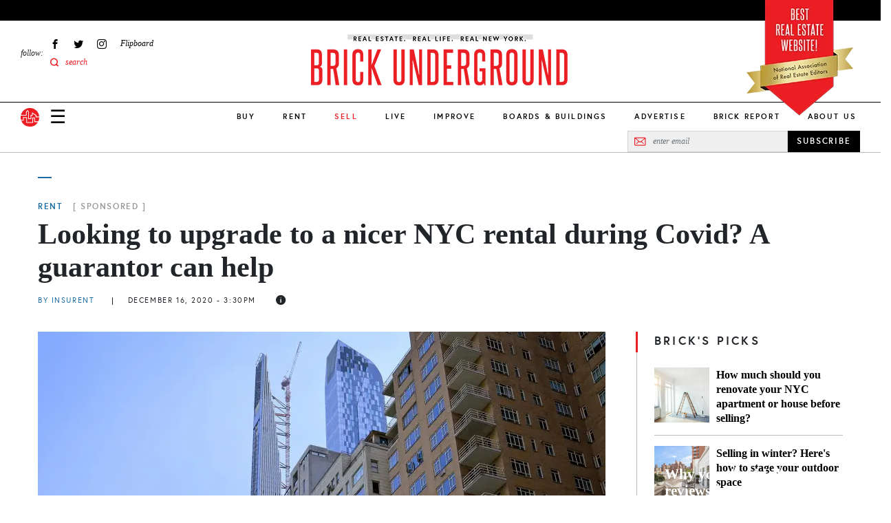

--- FILE ---
content_type: application/javascript; charset=utf-8
request_url: https://fundingchoicesmessages.google.com/f/AGSKWxXgn7VPNJfIjvXrAbq_yd9mmaXsCS5e3xopH9a98oLAFXvtUiCtnCEFFYOl5wm2TA_U1T8Wdr3u3vZyrY4-xrtlGOtPfqE-Fq8EES35fc2GI5kbK_V8NCwBqtoaECUa4N_SyOqN8aiZueDaY8rL1NxVOnhrbCfzNXS-hCprlxvNlWR1whi0kWeWQ-ek/_-inspire-ad./adsbyadsn./davad_ad_/exosrvcode-/iframe_ad?
body_size: -1289
content:
window['a8c961ab-30b5-4d81-91c4-08ff99765891'] = true;